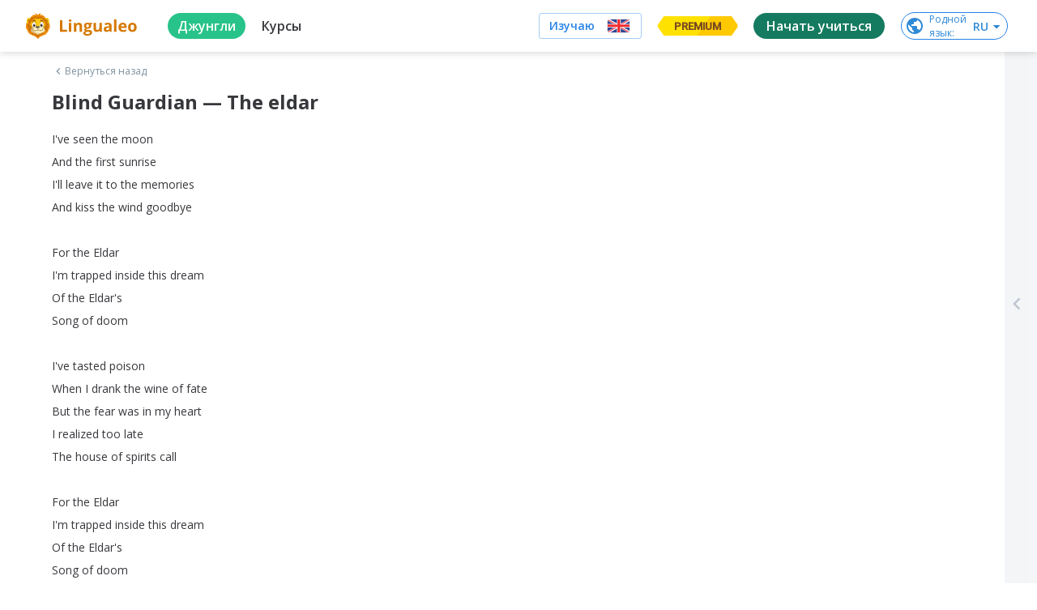

--- FILE ---
content_type: image/svg+xml
request_url: https://cdn-frontend-static.lingualeo.com/_next/static/media/arrow-down.561ad111176af97497bf731aa2d5a9d1.svg
body_size: 52
content:
<svg xmlns="http://www.w3.org/2000/svg" width="10" height="5" viewBox="0 0 10 5">
    <g fill="none" fill-rule="evenodd">
        <path fill="#2E89D6" d="M0 0l5 5 5-5z"/>
    </g>
</svg>
